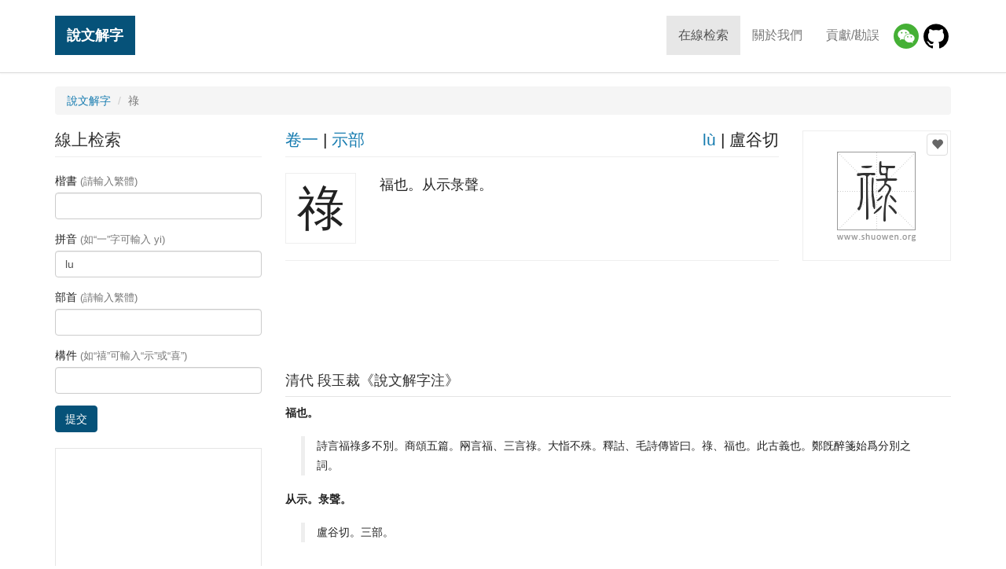

--- FILE ---
content_type: text/html; charset=UTF-8
request_url: https://www.shuowen.org/view/15?pinyin=lu
body_size: 3840
content:
<!doctype html>
<html lang="en">
<head>
    <meta charset="utf-8">
    <meta http-equiv="X-UA-Compatible" content="IE=edge">
    <meta name="viewport" content="width=device-width, initial-scale=1">
    <title>說文解字「祿」 - 「說文解字」在線查詢 Shuowen.org - 篆書字典 - 「說文解字注」在線查詢</title>
    <meta property="og:title" content="說文解字「祿」"><meta property="og:url" content="https://www.shuowen.org/view/15"><meta property="og:image" content="//www.shuowen.org/image/4e/4e17.png"><meta property="og:description" content="福也。从示彔聲。">        <link rel="canonical" href="https://www.shuowen.org/view/15">
        <!-- HTML5 shim and Respond.js for IE8 support of HTML5 elements and media queries -->
    <!-- WARNING: Respond.js doesn't work if you view the page via file:// -->
    <!--[if lt IE 9]>
        <script type="text/javascript" src="//www.shuowen.org/build/ie9-1.0.js"></script>
    <![endif]-->
    <link rel="stylesheet" type="text/css" href="//www.shuowen.org/build/front-1.0.1.css" />

    <script type="text/javascript">

      var _gaq = _gaq || [];
      _gaq.push(['_setAccount', 'UA-288881-4']);
      _gaq.push(['_trackPageview']);

      (function() {
        var ga = document.createElement('script'); ga.type = 'text/javascript'; ga.async = true;
        ga.src = ('https:' == document.location.protocol ? 'https://' : 'http://') + 'stats.g.doubleclick.net/dc.js';
        var s = document.getElementsByTagName('script')[0]; s.parentNode.insertBefore(ga, s);
      })();

    </script>

    <script async src="//pagead2.googlesyndication.com/pagead/js/adsbygoogle.js"></script>

</head>
<body class="shuowen-detail">

    <header>
        <nav class="navbar navbar-default navbar-fixed-top">
            <div class="container">
                <!-- Brand and toggle get grouped for better mobile display -->
                <div class="navbar-header">
                    <button type="button" class="navbar-toggle collapsed" data-toggle="collapse" data-target="#main-navbar" aria-expanded="false">
                        <span class="sr-only">Toggle navigation</span>
                        <span class="icon-bar"></span>
                        <span class="icon-bar"></span>
                        <span class="icon-bar"></span>
                    </button>
                    <a class="navbar-brand" href="/">說文解字</a>
                </div>
                
                <!-- Collect the nav links, forms, and other content for toggling -->
                <div class="collapse navbar-collapse" id="main-navbar">
                    <ul class="nav navbar-nav navbar-right menu">
                        <li class="active"><a href="/">在線检索</a></li>
                        <li><a href="/about-us">關於我們</a></li>
                        <li><a href="/contributing">貢獻/勘誤</a></li>
                        <li class="wechat"><a href="/about-us" title="微信小程序"><img src="/img/wechat.png"/></a>
                        <li class="github"><a href="https://github.com/shuowenjiezi/shuowen" target="_blank" title="Github 勘誤">
                            <img src="/img/github-logo.png"/></a>
                    </ul>
                </div><!-- /.navbar-collapse -->
            </div><!-- /.container -->
        </nav>
        
    </header>
  
    <div class="messages">
        <div class="container">
                    </div>
    </div>
    
        
    <div class="container main">

                <ol class="breadcrumb">
            <li><a href="/">說文解字</a></li>
            <li class="active">祿</li>
        </ol>
        
        <div class="row">
            <div class="col-md-9 main-content pull-right">
                
    <div class="row summary">
        <div class="col-md-3 pull-right img-container">
            <div class="img" data-id="15">
                                <button type="button" class="fav" data-id="4e17" 
                    ga-event="favorite|add|4e17|祿">
                    <span class="glyphicon glyphicon-heart"></span></button>
                <img alt="" src="//www.shuowen.org/image/4e/4e17.png">
            </div>
        </div>
        <div class="col-md-9 pull-left info-container">
            <div class="row info-head">
                <div class="col-xs-6">
                                        <a href="/?juanshu=01"
                        title="查看說文解字【卷一】的所有字">卷一</a> 
                    | 
                    <a href="/?bushou=%E7%A4%BA"
                        title="查看說文解字【示】部的所有字">示部</a>
                </div>
                <div class="col-xs-6 text-right">
                    <a href="/?pinyin=lu"
                        title="查看拼音爲【lù】的所有字">lù</a>
                    | 
                    盧谷切 
                </div>
            </div>
            <div class="media info-body"> 
                <div class="media-left"> 
                    <span>祿</span>
                </div> 
                <div class="media-body"> 
                    福也。从示彔聲。                </div> 
            </div>
        </div>
    </div><!-- // .summary -->

            <div class="detail-leaderboard">
            <div class="sponsored-links leaderboard">
                <!-- shuowen_org-detail-leaderboard -->
                <ins class="adsbygoogle shuowen-org-detail-leaderboard"
                     style="display:inline-block"
                     data-ad-client="ca-pub-9963302116430362"
                     data-ad-slot="8054836351"></ins>
                <script>
                (adsbygoogle = window.adsbygoogle || []).push({});
                </script>
            </div>
        </div>
    <!-- // .variants -->

        
        <div class="row">
        <div class="col-md-12 notes">
            <h3>清代 段玉裁《說文解字注》</h3>
            <dl>
                                <dt>福也。</dt>
                <dd><blockquote>詩言福祿多不別。商頌五篇。㒳言福、三言祿。大恉不殊。釋詁、毛詩傳皆曰。祿、福也。此古義也。鄭旣醉箋始爲分別之詞。</blockquote></dd>
                                <dt>从示。彔聲。</dt>
                <dd><blockquote>盧谷切。三部。</blockquote></dd>
                            </dl>
        </div>
    </div>
    
        <ul class="pager">
                <li class="previous disabled"><span>&larr; 無</span></li>
                        <li class="next"><a title="查看下一个字:【璐】"
            href="/view/98?pinyin=lu">
            璐 &rarr;</a></li>
            </ul>
    
    <!--[if (gte IE 8)|!(IE)]>
    <!--> 
    <div id="disqus_thread"></div>
    <script type="text/javascript">

         // Tells the Disqus service that you are testing the system on an inaccessible website.
        var disqus_developer = 1;

        // Tells the Disqus service the title of the current page.
        var disqus_title = '\x8aac\x6587\x89e3\x5b57 - \x797f'; 

        // Tells the Disqus service how to identify the current page.
        var disqus_identifier = '15';

        // Tells the Disqus service the title of the current page.
        var disqus_url = 'https://www.shuowen.org/view/15';

        // Tells the Disqus service your forum's shortname
        var disqus_shortname = 'shuowen';

        (function() {
            var dsq = document.createElement('script'); dsq.type = 'text/javascript'; dsq.async = true;
            dsq.src = '//' + disqus_shortname + '.disqus.com/embed.js';
            (document.getElementsByTagName('head')[0] || document.getElementsByTagName('body')[0]).appendChild(dsq);
        })();
    </script>
    <noscript>Please enable JavaScript to view the <a href="http://disqus.com/?ref_noscript">comments powered by Disqus.</a></noscript>
    <a href="http://disqus.com" class="dsq-brlink">comments powered by <span class="logo-disqus">Disqus</span></a>
    <!--<![endif]-->

    <script type="text/javascript">
    var addthis_share = {
       url: "https://www.shuowen.org/view/15",
       title: "\x8aac\x6587\x89e3\x5b57 - \x797f",
       description: "\x798f\x4e5f\x3002\x4ece\x793a\x5f54\x8072\x3002",
       media: "//www.shuowen.org/image/4e/4e17.png"
    }
    </script>            </div>
            <div class="col-md-3 search-form pull-left">
                    <h3>線上检索</h3>
    <form action="/" method="get">
        <fieldset>
            <div class="form-group">
                <label for="inputKaishu">楷書 <span class="text-muted">(請輸入繁體)</span></label>
                <input type="text" name="kaishu" class="form-control" id="inputKaishu" >
            </div>
            <div class="form-group">
                <label for="inputPinyin">拼音 <span class="text-muted">(如“一”字可輸入 yi)</span></label>
                <input type="text" name="pinyin" class="form-control" id="inputPinyin"  value="lu">
            </div>
            <div class="form-group">
                <label for="inputBushou">部首 <span class="text-muted">(請輸入繁體)</span></label>
                <input type="text" name="bushou" class="form-control" id="inputBushou" >
            </div>
            <div class="form-group">
                <label for="inputJiegou">構件 <span class="text-muted">(如“禧”可輸入“示”或“喜”)</span></label>
                <input type="text" name="jiegou" class="form-control" id="inputJiegou" >
            </div>
            <button type="submit" class="btn btn-primary">提交</button>
        </fieldset>
    </form>                
                <div class="sponsored-links">
                    <!-- shuowen_org-search-bottom -->
                    <ins class="adsbygoogle shuowen-org-search-bottom"
                         style="display:inline-block"
                         data-ad-client="ca-pub-9963302116430362"
                         data-ad-slot="5417597551"></ins>
                    <script>
                    (adsbygoogle = window.adsbygoogle || []).push({});
                    </script>
                </div>   
            </div>
        </div>
    </div><!-- // .main -->

    <!-- Go to www.addthis.com/dashboard to customize your tools --> 
    <script type="text/javascript" src="//s7.addthis.com/js/300/addthis_widget.js#pubid=ra-5b7934d9bc3606a7"></script>
    <div class="container favorite">
        <div class="row">
            <div class="col-sm-8 title"><div>您的收藏（您可以把查到的篆書加入收藏，我們會幫妳生成一張大圖）</div></div>
            <div class="col-sm-4 actions text-right">
                <a rel="nofollow" href="/favorite/view" ga-event="favorite|generate">生成圖片</a>
                | 
                <button type="button" class="fav-clear btn btn-link" ga-event="favorite|clear">清空收藏</button>
            </div>
        </div>
        <ul class="list-inline chars clearfix">
        </ul>
    </div>

    <script type="text/javascript" src="//www.shuowen.org/build/front-1.0.js"></script>

    <div class="container footer-banner">
        <div class="amazon-banner" id="">     
            <script type="text/javascript" src="/js/ads/amazon.js?v=1"></script>
        </div>
    </div>
    
    <!-- Footer
    ================================================== -->
    <footer class="footer">
        <div class="container">
            <div class="row">
                <div class="col-md-6 copyright">
                    &copy; Copyright 2006-2026 
                    <a href="http://www.shuowen.org/">說文解字</a> 
                    <a href="http://www.shuowen.org/">ShuoWen.ORG</a> All rights reserved.</div>
                <div class="col-md-6 links text-right">
                    <a href="http://www.codebit.cn/" target="_blank">Web开发教程</a> | 
                    <a href="http://yitu.org/" target="_blank">世界名画</a>
                </div>
            </div>
        </div>
    </footer>
    
  </body>
</html>


--- FILE ---
content_type: text/html; charset=utf-8
request_url: https://www.google.com/recaptcha/api2/aframe
body_size: 267
content:
<!DOCTYPE HTML><html><head><meta http-equiv="content-type" content="text/html; charset=UTF-8"></head><body><script nonce="dd1EAP7Lm_OmgRpVk6-BhA">/** Anti-fraud and anti-abuse applications only. See google.com/recaptcha */ try{var clients={'sodar':'https://pagead2.googlesyndication.com/pagead/sodar?'};window.addEventListener("message",function(a){try{if(a.source===window.parent){var b=JSON.parse(a.data);var c=clients[b['id']];if(c){var d=document.createElement('img');d.src=c+b['params']+'&rc='+(localStorage.getItem("rc::a")?sessionStorage.getItem("rc::b"):"");window.document.body.appendChild(d);sessionStorage.setItem("rc::e",parseInt(sessionStorage.getItem("rc::e")||0)+1);localStorage.setItem("rc::h",'1768797945105');}}}catch(b){}});window.parent.postMessage("_grecaptcha_ready", "*");}catch(b){}</script></body></html>